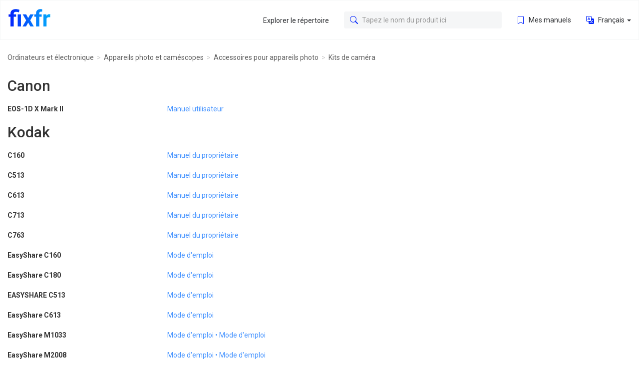

--- FILE ---
content_type: text/html;charset=UTF-8
request_url: https://fixfr.com/models/1466
body_size: 7514
content:

<!DOCTYPE html>























































	
	
		
	
	



























































	
	










<html lang="fr">
<head>
<meta charset="utf-8">
<meta http-equiv="x-dns-prefetch-control" content="on">



<meta name="viewport" content="width=device-width,initial-scale=1">
<meta http-equiv="x-ua-compatible" content="ie=edge">

<title>Kits de cam&amp;eacute;ra | fixfr.com</title>





<meta name="twitter:title" content="Kits de cam&amp;eacute;ra | fixfr.com">

<meta name="twitter:card" content="summary">
<meta name="twitter:image" content="/theme/manualzz/static/images/fixfr.svg">
<meta name="twitter:site" content="@fixfr.com">

<meta property="og:title" content="Kits de cam&amp;eacute;ra | fixfr.com"/>

<meta property="og:type" content="article"/>
<meta property="og:url" content="https://fixfr.com/models/1466">
<meta property="og:image" content="/theme/manualzz/static/images/fixfr.svg">
<meta property="og:site_name" content="fixfr.com">





<style>
	/* icons */

.bi
{
    vertical-align: text-top;
}

.manual .btn-default > .bi
{
    width: 15px;
    height: 15px;
    color: #aaa;
}
@media (min-width: 768px)
{
.manual .btn-default > .bi
{
    margin-right: 5px;
}}
.manual .btn-default:hover
{
    background: #00aafc;
}
.manual .btn-default:hover > .bi
{
    color: #007fbd;
}

/* assistant banners */

.assistant-banner1
{
    padding: 15px 17px 20px;
    border-radius: 10px 10px 0 0;
    background: #e5f2fb;
}
.assistant-banner1 h3
{
    margin-top: 0;
    margin-bottom: 10px;
    font-size: 21px;
}
.assistant-banner1 p
{
    font-weight: 400;
}
.assistant-banner1 form
{
    display: flex;
}
.assistant-banner1 input
{
    flex-grow: 1;
    margin-right: 10px;
    font-size: 16px;
}
.assistant-banner1 button
{
    background: #0421fc;
}

.assistant-banner2
{
    margin-bottom: 15px;
    padding: 5px 15px;
    border-radius: 10px;
    background: url(/theme/manualzz/static/images/bg_robot.png)
                left 90% bottom 0 no-repeat,
                linear-gradient(to right, #005fff, #0048e0 60%);
    background-size: 200px, auto;
}
.assistant-banner2 h3
{
    margin: 5px 0 2.5px;
    color: #fff !important;
    font-weight: 400;
}
.assistant-banner2 p
{
    margin-bottom: 15px;
    color: #fff;
    font-weight: 300;
}
.assistant-banner2 input
{
    display: inline-block;
    width: 60%;
    color: #051937;
    background: #e4f0ff;
    font-size: 16px;
}
.assistant-banner2 input::placeholder
{
    color: #051937;
}
.assistant-banner2 button
{
    position: relative;
    top: -2px;
    margin-left: 4px;
    padding: 8px 16px;
    border: 0;
    color: #fff;
    background: #0035aa;
}
.assistant-banner2 button:hover,
.assistant-banner2 button:focus
{
    outline: 0;
    background: #002371;
}

/* toolbar btn

.btn-toolbar
{
    color: #333;
    background: #eee;
    border: 0;
}
.btn-toolbar:focus,
.btn-toolbar.focus
{
    color: #333;
    background: #e6e6e6;
    outline: 0;
}
.btn-toolbar:hover
{
    color: #333;
    background-color: #e6e6e6;
    border-color: #adadad;
}
.btn-toolbar:active,
.btn-toolbar.active,
.open > .btn-toolbar
{
    color: #333;
    background-color: #e6e6e6;
    background-image: none;
    border-color: #adadad;
}
.btn-toolbar:active:hover,
.btn-toolbar.active:hover,
.open > .btn-toolbar:hover,
.btn-toolbar:active:focus,
.btn-toolbar.active:focus,
.open > .btn-toolbar:focus,
.btn-toolbar:active.focus,
.btn-toolbar.active.focus,
.open > .btn-default.focus
{
    color: #333;
    background-color: #d4d4d4;
    border-color: #8c8c8c;
}
.btn-default.disabled:hover,
.btn-default[disabled]:hover,
.btn-default.disabled:focus,
.btn-default[disabled]:focus,
.btn-default.disabled.focus,
.btn-default[disabled].focus
{
    background-color: #fff;
    border-color: #ccc;
}
.btn-default .badge
{
    color: #fff;
    background-color: #333;
} */

/* header */


</style>


<style>
.navbar2-brand img
{
	top: 4px !important;
	left: -35px !important;
	height: 24px !important;
}
@media screen and (min-width: 768px)
{
.navbar2-brand img
{
	top: -6px !important;
	left: -46px !important;
	height: 35px !important;
}}
</style>





	
		<link rel="stylesheet" href="/theme/common/static/bootstrap@3.4.1/dist/css/bootstrap.min.css">
	
		<link rel="stylesheet" href="/theme/common/static/bootstrap_extra/dist/css/bootstrap3-extra.css">
	
		<link rel="stylesheet" href="/theme/manualzz/static/common.css">
	


	
		<link rel="stylesheet" media="print" onload="this.media='(max-width: 767px)'" href="/theme/common/static/bootstrap@3.4.1/dist/css/bootstrap.min.css">
		<link rel="stylesheet" media="(min-width: 768px)" href="/theme/common/static/bootstrap@3.4.1/dist/css/bootstrap.min.css">
	
		<link rel="stylesheet" media="print" onload="this.media='(max-width: 767px)'" href="/theme/common/static/bootstrap_extra/dist/css/bootstrap3-extra.css">
		<link rel="stylesheet" media="(min-width: 768px)" href="/theme/common/static/bootstrap_extra/dist/css/bootstrap3-extra.css">
	
		<link rel="stylesheet" media="print" onload="this.media='(max-width: 767px)'" href="/theme/manualzz/static/common.css">
		<link rel="stylesheet" media="(min-width: 768px)" href="/theme/manualzz/static/common.css">
	


<link href="https://fonts.googleapis.com/css2?family=Roboto:ital,wght@0,100;0,300;0,400;0,500;0,700;0,900;1,100;1,300;1,400;1,500;1,700;1,900&display=swap" rel="stylesheet">





<link rel="apple-touch-icon" sizes="180x180" href="/theme/manualzz/static/favicons/apple-touch-icon.png">
<link rel="icon" type="image/png" sizes="32x32" href="/theme/manualzz/static/favicons/favicon-32x32.png">
<link rel="icon" type="image/png" sizes="16x16" href="/theme/manualzz/static/favicons/favicon-16x16.png">
<link rel="manifest" href="/theme/manualzz/static/site.webmanifest" crossorigin="use-credentials">
<link rel="mask-icon" href="/theme/manualzz/static/favicons/safari-pinned-tab.svg" color="#5bbad5">
<link rel="shortcut icon" href="/theme/manualzz/static/favicons/favicon.ico">

<meta name="msapplication-TileColor" content="#2b5797">
<meta name="msapplication-config" content="/theme/manualzz/static/browserconfig.xml">
<meta name="theme-color" content="#ffffff">

<script>
	var gaUserId = 2;
	var gaUserType = 'empty';
</script>

<script>
  (function(i,s,o,g,r,a,m){i['GoogleAnalyticsObject']=r;i[r]=i[r]||function(){
  (i[r].q=i[r].q||[]).push(arguments)},i[r].l=1*new Date();a=s.createElement(o),
  m=s.getElementsByTagName(o)[0];a.async=1;a.src=g;m.parentNode.insertBefore(a,m)
  })(window,document,'script','//www.google-analytics.com/analytics.js','ga');

  ga('create', 'UA-13285480-43', 'auto');
  ga('require', 'displayfeatures');

  if(typeof gaAuthorId!= "undefined") {
   ga('set', 'dimension1', gaAuthorId);
  }
  if(typeof gaUserId!= "undefined") {
    ga('set', 'dimension2', gaUserId);
    if(gaUserId>0) ga('set', '&uid', gaUserId); 
  }
  if(typeof gaUserType!= "undefined") {
    ga('set', 'dimension3', gaUserType);      
  }
  if(typeof gaCategoryId!= "undefined") {
    ga('set', 'dimension4', gaCategoryId);      
  }
   if(typeof gaFullConfidenceBunchIds!= "undefined") {
    ga('set', 'dimension5', gaFullConfidenceBunchIds);      
  }
  if(typeof gaTotalBunchIds!= "undefined") {
    ga('set', 'dimension6', gaTotalBunchIds);      
  }
  if(typeof gaViewMode!= "undefined") {
    ga('set', 'dimension7', gaViewMode);      
  }
  if(typeof gaMeta!= "undefined") {
    ga('set', 'dimension8', gaMeta);      
  }
  
  ga('send', 'pageview');
</script>


</head>

<body>
<nav class="navbar2">
	<div class="container">
		<a class="navbar2-brand" href="/">
			<img src="/theme/manualzz/static/images/fixfr.svg" width="130" height="35">
		</a>

		

		<label class="navbar2-toggler" for="navbar2-magnifier">
			<svg xmlns="http://www.w3.org/2000/svg" width="16" height="16" fill="currentColor" class="bi bi-search" viewBox="0 0 16 16">
  <path d="M11.742 10.344a6.5 6.5 0 1 0-1.397 1.398h-.001c.03.04.062.078.098.115l3.85 3.85a1 1 0 0 0 1.415-1.414l-3.85-3.85a1.007 1.007 0 0 0-.115-.1zM12 6.5a5.5 5.5 0 1 1-11 0 5.5 5.5 0 0 1 11 0"/>
</svg>
		</label>
		<input id="navbar2-magnifier" type="checkbox">

		<label class="navbar2-toggler" for="navbar2-toggler">
			<svg xmlns="http://www.w3.org/2000/svg" width="16" height="16" fill="currentColor" class="bi bi-list" viewBox="0 0 16 16">
  <path fill-rule="evenodd" d="M2.5 12a.5.5 0 0 1 .5-.5h10a.5.5 0 0 1 0 1H3a.5.5 0 0 1-.5-.5m0-4a.5.5 0 0 1 .5-.5h10a.5.5 0 0 1 0 1H3a.5.5 0 0 1-.5-.5m0-4a.5.5 0 0 1 .5-.5h10a.5.5 0 0 1 0 1H3a.5.5 0 0 1-.5-.5"/>
</svg>
		</label>
		<input id="navbar2-toggler" type="checkbox">

		<ul class="navbar2-nav">
			<li class="nav-item hidden-sm">
				<a class="nav-link" href="/explore/">
					<i style="margin-left:21px"></i>
					Explorer le répertoire
				</a>
			</li>

			<li class="nav-item hidden-xs">
				<form class="nav-form" method="get" action="/search/" autocomplete="off">
					<a class="input-group" id="nav_output" tabindex="0"
							data-toggle="popover" data-trigger="manual"
							data-placement="bottom" data-content="&nbsp;">
						<label class="input-group-addon" for="nav_search">
							<svg xmlns="http://www.w3.org/2000/svg" width="16" height="16" fill="currentColor" class="bi bi-search" viewBox="0 0 16 16">
  <path d="M11.742 10.344a6.5 6.5 0 1 0-1.397 1.398h-.001c.03.04.062.078.098.115l3.85 3.85a1 1 0 0 0 1.415-1.414l-3.85-3.85a1.007 1.007 0 0 0-.115-.1zM12 6.5a5.5 5.5 0 1 1-11 0 5.5 5.5 0 0 1 11 0"/>
</svg>
						</label>
						<input class="form-control" id="nav_search"
							   type="text" name="q" autocomplete="off" placeholder="Tapez le nom du produit ici">
					</a>
				</form>
			</li>

			

			<li class="nav-item">
				<a class="nav-link" 
					   
					   href="javascript:;" onclick="$('#auth').modal('show');return false">
					<svg xmlns="http://www.w3.org/2000/svg" width="16" height="16" fill="currentColor" class="bi bi-bookmark" viewBox="0 0 16 16">
  <path d="M2 2a2 2 0 0 1 2-2h8a2 2 0 0 1 2 2v13.5a.5.5 0 0 1-.777.416L8 13.101l-5.223 2.815A.5.5 0 0 1 2 15.5zm2-1a1 1 0 0 0-1 1v12.566l4.723-2.482a.5.5 0 0 1 .554 0L13 14.566V2a1 1 0 0 0-1-1z"/>
</svg>
					Mes manuels
				</a>
			</li>

			<li class="nav-item dropdown">
				<a class="nav-link dropdown-toggle" href="javascript:" role="button"
						data-toggle="dropdown" aria-haspopup="true" aria-expanded="false">
					<svg xmlns="http://www.w3.org/2000/svg" width="16" height="16" fill="currentColor" class="bi bi-translate" viewBox="0 0 16 16">
  <path d="M4.545 6.714 4.11 8H3l1.862-5h1.284L8 8H6.833l-.435-1.286zm1.634-.736L5.5 3.956h-.049l-.679 2.022z"/>
  <path d="M0 2a2 2 0 0 1 2-2h7a2 2 0 0 1 2 2v3h3a2 2 0 0 1 2 2v7a2 2 0 0 1-2 2H7a2 2 0 0 1-2-2v-3H2a2 2 0 0 1-2-2zm2-1a1 1 0 0 0-1 1v7a1 1 0 0 0 1 1h7a1 1 0 0 0 1-1V2a1 1 0 0 0-1-1zm7.138 9.995q.289.451.63.846c-.748.575-1.673 1.001-2.768 1.292.178.217.451.635.555.867 1.125-.359 2.08-.844 2.886-1.494.777.665 1.739 1.165 2.93 1.472.133-.254.414-.673.629-.89-1.125-.253-2.057-.694-2.82-1.284.681-.747 1.222-1.651 1.621-2.757H14V8h-3v1.047h.765c-.318.844-.74 1.546-1.272 2.13a6 6 0 0 1-.415-.492 2 2 0 0 1-.94.31"/>
</svg>
					Français
					<span class="caret"></span>
				</a>
				<ul class="nav-dropdown dropdown-menu">
					
						
							<li>
								<a href="/models/1466?lang=en">
									English
								</a>
							</li>
						
					
						
							<li>
								<a href="/models/1466?lang=de">
									Deutsch
								</a>
							</li>
						
					
						
							<li>
								<a href="/models/1466?lang=es">
									Español
								</a>
							</li>
						
					
						
					
						
							<li>
								<a href="/models/1466?lang=it">
									Italiano
								</a>
							</li>
						
					
						
							<li>
								<a href="/models/1466?lang=pt">
									Português
								</a>
							</li>
						
					
						
							<li>
								<a href="/models/1466?lang=ru">
									Русский
								</a>
							</li>
						
					
						
							<li>
								<a href="/models/1466?lang=ja">
									日本語
								</a>
							</li>
						
					
				</ul>
			</li>
		</ul>

		<search class="navbar2-search">
			<form class="nav-form" method="get" action="/search/" autocomplete="off">
				<div class="input-group">
					<div class="input-group-addon navbar2-back">
						<label for="navbar2-magnifier">
							<svg xmlns="http://www.w3.org/2000/svg" width="16" height="16" fill="currentColor" class="bi bi-chevron-left" viewBox="0 0 16 16">
  <path fill-rule="evenodd" d="M11.354 1.646a.5.5 0 0 1 0 .708L5.707 8l5.647 5.646a.5.5 0 0 1-.708.708l-6-6a.5.5 0 0 1 0-.708l6-6a.5.5 0 0 1 .708 0z"/>
</svg>
						</label>
					</div>
					<input class="form-control" name="q"
						   type="search" autocomplete="off" placeholder="Tapez le nom du produit ici">
					<div class="input-group-addon">
						<button class="btn btn-link" id="navbar2-search" type="submit">
							<svg xmlns="http://www.w3.org/2000/svg" width="16" height="16" fill="currentColor" class="bi bi-search" viewBox="0 0 16 16">
  <path d="M11.742 10.344a6.5 6.5 0 1 0-1.397 1.398h-.001c.03.04.062.078.098.115l3.85 3.85a1 1 0 0 0 1.415-1.414l-3.85-3.85a1.007 1.007 0 0 0-.115-.1zM12 6.5a5.5 5.5 0 1 1-11 0 5.5 5.5 0 0 1 11 0"/>
</svg>
						</button>
					</div>
					<output class="form-results"></output>
				</div>
				<div class="form-group">
					<svg class="loading-dots" width="32" height="16"
						 role="status" xmlns="http://www.w3.org/2000/svg">
						<circle cx="4" cy="8" r="4"></circle>
						<circle cx="16" cy="8" r="4"></circle>
						<circle cx="28" cy="8" r="4"></circle>
					</svg>
					Loading results
				</div>
			</form>
		</search>
	</div>
</nav>

<main id="wrapper">
	
	
<div class="container model-catalog">
	

	<ol class="breadcrumb">
		

		
			
				<li>
					<a href="/catalog/ordinateurs+et+%C3%A9lectronique">Ordinateurs et &eacute;lectronique</a>
				</li>
			
				<li>
					<a href="/catalog/ordinateurs+et+%C3%A9lectronique/appareils+photo+et+cam%C3%A9scopes">Appareils photo et cam&eacute;scopes</a>
				</li>
			
				<li>
					<a href="/catalog/ordinateurs+et+%C3%A9lectronique/appareils+photo+et+cam%C3%A9scopes/accessoires+pour+appareils+photo">Accessoires pour appareils photo</a>
				</li>
			
				<li>
					<a href="/catalog/ordinateurs+et+%C3%A9lectronique/appareils+photo+et+cam%C3%A9scopes/accessoires+pour+appareils+photo/kits+de+cam%C3%A9ra">Kits de cam&eacute;ra</a>
				</li>
			
		
	</ol>

	<div class="row">
		

		<div class="col-xs-12">
			
				
					
					
						<h1>Canon</h1>
					
				

				
					<dl class="dl-horizontal">
						<dt title="EOS-1D X Mark II">
							EOS-1D X Mark II
						</dt>
						<dd>
							
								<a class="model-document" href="/doc/595529/canon-eos-1d-x-mark-ii-manuel-utilisateur">
									Manuel utilisateur
								</a>
								
							
						</dd>
					</dl>
				

				
			
				
					
					
						<h1>Kodak</h1>
					
				

				
					<dl class="dl-horizontal">
						<dt title="C160">
							C160
						</dt>
						<dd>
							
								<a class="model-document" href="/doc/638242/kodak-c160-manuel-utilisateur">
									Manuel du propri&eacute;taire
								</a>
								
							
						</dd>
					</dl>
				
					<dl class="dl-horizontal">
						<dt title="C513">
							C513
						</dt>
						<dd>
							
								<a class="model-document" href="/doc/672443/kodak-c513-manuel-utilisateur">
									Manuel du propri&eacute;taire
								</a>
								
							
						</dd>
					</dl>
				
					<dl class="dl-horizontal">
						<dt title="C613">
							C613
						</dt>
						<dd>
							
								<a class="model-document" href="/doc/686443/kodak-c613-manuel-utilisateur">
									Manuel du propri&eacute;taire
								</a>
								
							
						</dd>
					</dl>
				
					<dl class="dl-horizontal">
						<dt title="C713">
							C713
						</dt>
						<dd>
							
								<a class="model-document" href="/doc/658658/kodak-c713-manuel-utilisateur">
									Manuel du propri&eacute;taire
								</a>
								
							
						</dd>
					</dl>
				
					<dl class="dl-horizontal">
						<dt title="C763">
							C763
						</dt>
						<dd>
							
								<a class="model-document" href="/doc/639348/kodak-c763-manuel-utilisateur">
									Manuel du propri&eacute;taire
								</a>
								
							
						</dd>
					</dl>
				
					<dl class="dl-horizontal">
						<dt title="EasyShare C160">
							EasyShare C160
						</dt>
						<dd>
							
								<a class="model-document" href="/doc/654890/kodak-easyshare-c180-mode-d-emploi">
									Mode d'emploi
								</a>
								
							
						</dd>
					</dl>
				
					<dl class="dl-horizontal">
						<dt title="EasyShare C180">
							EasyShare C180
						</dt>
						<dd>
							
								<a class="model-document" href="/doc/654890/kodak-easyshare-c180-mode-d-emploi">
									Mode d'emploi
								</a>
								
							
						</dd>
					</dl>
				
					<dl class="dl-horizontal">
						<dt title="EASYSHARE C513">
							EASYSHARE C513
						</dt>
						<dd>
							
								<a class="model-document" href="/doc/647048/kodak-easyshare-c513-mode-d-emploi">
									Mode d'emploi
								</a>
								
							
						</dd>
					</dl>
				
					<dl class="dl-horizontal">
						<dt title="EasyShare C613">
							EasyShare C613
						</dt>
						<dd>
							
								<a class="model-document" href="/doc/664316/kodak-easyshare-c613-mode-d-emploi">
									Mode d'emploi
								</a>
								
							
						</dd>
					</dl>
				
					<dl class="dl-horizontal">
						<dt title="EasyShare M1033">
							EasyShare M1033
						</dt>
						<dd>
							
								<a class="model-document" href="/doc/682338/kodak-easyshare-m1033-mode-d-emploi">
									Mode d'emploi
								</a>
								&bull;
							
								<a class="model-document" href="/doc/682338/kodak-easyshare-m1033-mode-d-emploi">
									Mode d'emploi
								</a>
								
							
						</dd>
					</dl>
				
					<dl class="dl-horizontal">
						<dt title="EasyShare M2008">
							EasyShare M2008
						</dt>
						<dd>
							
								<a class="model-document" href="/doc/682338/kodak-easyshare-m1033-mode-d-emploi">
									Mode d'emploi
								</a>
								&bull;
							
								<a class="model-document" href="/doc/682338/kodak-easyshare-m1033-mode-d-emploi">
									Mode d'emploi
								</a>
								
							
						</dd>
					</dl>
				
					<dl class="dl-horizontal">
						<dt title="EASYSHARE M320">
							EASYSHARE M320
						</dt>
						<dd>
							
								<a class="model-document" href="/doc/685849/kodak-easyshare-m320-mode-d-emploi">
									Mode d'emploi
								</a>
								
							
						</dd>
					</dl>
				
					<dl class="dl-horizontal">
						<dt title="EASYSHARE M420">
							EASYSHARE M420
						</dt>
						<dd>
							
								<a class="model-document" href="/doc/656597/kodak-easyshare-m420-mode-d-emploi">
									Mode d'emploi
								</a>
								
							
						</dd>
					</dl>
				
					<dl class="dl-horizontal">
						<dt title="EASYSHARE Z915">
							EASYSHARE Z915
						</dt>
						<dd>
							
								<a class="model-document" href="/doc/671575/kodak-easyshare-z915-mode-d-emploi">
									Mode d'emploi
								</a>
								
							
						</dd>
					</dl>
				
					<dl class="dl-horizontal">
						<dt title="EASYSHARE Z950">
							EASYSHARE Z950
						</dt>
						<dd>
							
								<a class="model-document" href="/doc/624436/kodak-easyshare-z950-manuel-utilisateur">
									Mode d'emploi
								</a>
								
							
						</dd>
					</dl>
				
					<dl class="dl-horizontal">
						<dt title="EasyShare ZD15">
							EasyShare ZD15
						</dt>
						<dd>
							
								<a class="model-document" href="/doc/622228/kodak-easyshare-zd15-manuel-utilisateur">
									Mode d'emploi
								</a>
								
							
						</dd>
					</dl>
				
					<dl class="dl-horizontal">
						<dt title="M1093 IS">
							M1093 IS
						</dt>
						<dd>
							
								<a class="model-document" href="/doc/618763/kodak-m1093-is-manuel-utilisateur">
									Manuel du propri&eacute;taire
								</a>
								
							
						</dd>
					</dl>
				
					<dl class="dl-horizontal">
						<dt title="M320">
							M320
						</dt>
						<dd>
							
								<a class="model-document" href="/doc/617423/kodak-m320-manuel-utilisateur">
									Manuel du propri&eacute;taire
								</a>
								
							
						</dd>
					</dl>
				

				
			
				
					
					
						<h1>Leica</h1>
					
				

				
					<dl class="dl-horizontal">
						<dt title="DISTO D3A">
							DISTO D3A
						</dt>
						<dd>
							
								<a class="model-document" href="/doc/671739/leica-disto-d3a-manuel-utilisateur">
									Manuel du propri&eacute;taire
								</a>
								
							
						</dd>
					</dl>
				
					<dl class="dl-horizontal">
						<dt title="RACER 100">
							RACER 100
						</dt>
						<dd>
							
								<a class="model-document" href="/doc/690533/leica-racer-100-manuel-utilisateur">
									Manuel du propri&eacute;taire
								</a>
								
							
						</dd>
					</dl>
				
					<dl class="dl-horizontal">
						<dt title="SL2">
							SL2
						</dt>
						<dd>
							
								<a class="model-document" href="/doc/654642/leica-sl2-manuel-utilisateur">
									Guide de d&eacute;marrage rapide
								</a>
								
							
						</dd>
					</dl>
				

				
			
				
					
					
						<h1>Medion</h1>
					
				

				
					<dl class="dl-horizontal">
						<dt title="X47015 MD86461">
							X47015 MD86461
						</dt>
						<dd>
							
								<a class="model-document" href="/doc/640366/medion-x47015-md86461-mode-d-emploi">
									Mode d'emploi
								</a>
								
							
						</dd>
					</dl>
				

				
			
				
					
					
						<h1>NEC</h1>
					
				

				
					<dl class="dl-horizontal">
						<dt title="L51W LED">
							L51W LED
						</dt>
						<dd>
							
								<a class="model-document" href="/doc/488744/nec-l51w-led-manuel-utilisateur">
									Manuel du propri&eacute;taire
								</a>
								
							
						</dd>
					</dl>
				

				
			
				
					
					
						<h1>Stabila</h1>
					
				

				
					<dl class="dl-horizontal">
						<dt title="LD 420">
							LD 420
						</dt>
						<dd>
							
								<a class="model-document" href="/doc/664857/stabila-ld-420-t%C3%A9l%C3%A9m%C3%A8tre-manuel-utilisateur">
									Manuel utilisateur
								</a>
								
							
						</dd>
					</dl>
				

				
			
				
					
					
						<h1>Sylvania</h1>
					
				

				
					<dl class="dl-horizontal">
						<dt title="SKCR2810BT">
							SKCR2810BT
						</dt>
						<dd>
							
								<a class="model-document" href="/doc/659792/sylvania-skcr2810bt-bluetooth-kitchen-undercounter-radio-...">
									Manuel du propri&eacute;taire
								</a>
								
							
						</dd>
					</dl>
				

				
			
				
					
					
						<h1>ViewSonic</h1>
					
				

				
					<dl class="dl-horizontal">
						<dt title="3D-V5">
							3D-V5
						</dt>
						<dd>
							
								<a class="model-document" href="/doc/673062/viewsonic-3d-v5-manuel-utilisateur">
									Mode d'emploi
								</a>
								
							
						</dd>
					</dl>
				
					<dl class="dl-horizontal">
						<dt title="M1">
							M1
						</dt>
						<dd>
							
								<a class="model-document" href="/doc/544583/viewsonic-m1-s-projector-mode-d-emploi">
									Mode d'emploi
								</a>
								&bull;
							
								<a class="model-document" href="/doc/544613/viewsonic-m1--s-projector-mode-d-emploi">
									Mode d'emploi
								</a>
								&bull;
							
								<a class="model-document" href="/doc/657997/viewsonic-m1-s-projector-mode-d-emploi">
									Mode d'emploi
								</a>
								
							
						</dd>
					</dl>
				
					<dl class="dl-horizontal">
						<dt title="M1 -S">
							M1 -S
						</dt>
						<dd>
							
								<a class="model-document" href="/doc/544613/viewsonic-m1--s-projector-mode-d-emploi">
									Mode d'emploi
								</a>
								
							
						</dd>
					</dl>
				
					<dl class="dl-horizontal">
						<dt title="M1+">
							M1+
						</dt>
						<dd>
							
								<a class="model-document" href="/doc/638537/viewsonic-m1--projector-mode-d-emploi">
									Mode d'emploi
								</a>
								
							
						</dd>
					</dl>
				
					<dl class="dl-horizontal">
						<dt title="M1+-S">
							M1+-S
						</dt>
						<dd>
							
								<a class="model-document" href="/doc/638537/viewsonic-m1--projector-mode-d-emploi">
									Mode d'emploi
								</a>
								
							
						</dd>
					</dl>
				
					<dl class="dl-horizontal">
						<dt title="M1-S">
							M1-S
						</dt>
						<dd>
							
								<a class="model-document" href="/doc/544583/viewsonic-m1-s-projector-mode-d-emploi">
									Mode d'emploi
								</a>
								&bull;
							
								<a class="model-document" href="/doc/657997/viewsonic-m1-s-projector-mode-d-emploi">
									Mode d'emploi
								</a>
								
							
						</dd>
					</dl>
				

				
			
		</div>
	</div>
</div>

</main>

<footer class="footer2">
	<div class="container">
		<div class="row">
			<div class="col-xs-5 col-md-4">
				<div class="h5">
					fixfr
				</div>
				<span>
					Conçu et créé avec tout l'amour par l'équipe Fixfr pour aider les propriétaires d'appareils du monde entier.
				</span>
				<a class="btn btn-primary btn-sm" href="/privacy"
						onclick="return window.__tcfapi && !!window.__tcfapi('displayConsentUi',2,(()=>{}))">
					Confidentialité
				</a>
			</div>
			<div class="col-xs-3 col-md-2">
				<div class="h6">
					Liens
				</div>
				<a href="/">
					Accueil
				</a>
				<a href="/catalog">
					Explorer
				</a>
				<a
                   
                       
                       href="javascript:;" onclick="$('#auth').modal('show');return false"
                   >
					Mes manuels
				</a>
			</div>
			<div class="col-xs-3 col-md-2">
				<div class="h6">
					À propos
				</div>
				<a href="/info">
					Informations sur le projet
				</a>
				<a href="https://blog.fixfr.com/">
					Blog
				</a>
				<a href="/mission">
					Misson
				</a>
				<a href="/team">
					Notre équipe
				</a>
			</div>
			<div class="col-xs-3 col-xs-offset-5 col-md-2 col-md-offset-0">
				<div class="h6">
					Légal
				</div>
				<a href="/dmca">
					DMCA
					/
					GDPR
				</a>
				<a href="/abuse">
					Plainte
				</a>
			</div>
			<div class="col-xs-3 col-md-2">
				<div class="h6">
					Nos amis
				</div>
				<a href="http://projectzz.com">ProjectZZ</a>
			</div>
		</div>
	</div>
</footer>

<div class="modal fade" id="auth" tabindex="-1" role="dialog">
	<div class="modal-dialog" role="document">
		<div class="modal-content">
			<div class="modal-body">
				<button class="close" type="button"
						data-dismiss="modal" aria-label="Close">
					<svg xmlns="http://www.w3.org/2000/svg" width="16" height="16" fill="currentColor" class="bi bi-x-lg" viewBox="0 0 16 16">
  <path d="M2.146 2.854a.5.5 0 1 1 .708-.708L8 7.293l5.146-5.147a.5.5 0 0 1 .708.708L8.707 8l5.147 5.146a.5.5 0 0 1-.708.708L8 8.707l-5.146 5.147a.5.5 0 0 1-.708-.708L7.293 8z"/>
</svg>
				</button>
				<h4 class="h1">
					Bienvenue
				</h4>
				<p>
					Connectez-vous pour continuer
				</p>
				<button class="btn btn-block btn-default" type="button"
						onclick="window.open('/oauth2/redirect/google','_blank','width=1000,height=600');return false">
					<span id="auth_google">
						<svg viewBox="0 0 24 24" width="28" height="28"><g transform="matrix(1, 0, 0, 1, 27.009001, -39.238998)"><path fill="#4285F4" d="M -3.264 51.509 C -3.264 50.719 -3.334 49.969 -3.454 49.239 L -14.754 49.239 L -14.754 53.749 L -8.284 53.749 C -8.574 55.229 -9.424 56.479 -10.684 57.329 L -10.684 60.329 L -6.824 60.329 C -4.564 58.239 -3.264 55.159 -3.264 51.509 Z"></path><path fill="#34A853" d="M -14.754 63.239 C -11.514 63.239 -8.804 62.159 -6.824 60.329 L -10.684 57.329 C -11.764 58.049 -13.134 58.489 -14.754 58.489 C -17.884 58.489 -20.534 56.379 -21.484 53.529 L -25.464 53.529 L -25.464 56.619 C -23.494 60.539 -19.444 63.239 -14.754 63.239 Z"></path><path fill="#FBBC05" d="M -21.484 53.529 C -21.734 52.809 -21.864 52.039 -21.864 51.239 C -21.864 50.439 -21.724 49.669 -21.484 48.949 L -21.484 45.859 L -25.464 45.859 C -26.284 47.479 -26.754 49.299 -26.754 51.239 C -26.754 53.179 -26.284 54.999 -25.464 56.619 L -21.484 53.529 Z"></path><path fill="#EA4335" d="M -14.754 43.989 C -12.984 43.989 -11.404 44.599 -10.154 45.789 L -6.734 42.369 C -8.804 40.429 -11.514 39.239 -14.754 39.239 C -19.444 39.239 -23.494 41.939 -25.464 45.859 L -21.484 48.949 C -20.534 46.099 -17.884 43.989 -14.754 43.989 Z"></path></g></svg>
					</span>
					Continuez avec Google
				</button>
				
			</div>
		</div>
	</div>
</div>


	<script src="/theme/common/static/jquery@3.6.0/dist/jquery.min.js"></script>

	<script src="/theme/common/static/jquery_extra/dist/jquery-extra.js"></script>

	<script src="/theme/common/static/bootstrap@3.4.1/dist/js/bootstrap.min.js"></script>

	<script src="/theme/manualzz/static/common.js"></script>


<script>
window.MessageSource =
{
	"brands":"Marques",
	"close":"Fermer",
	"models":"Models",
	"no_results":"No results",
	"search_on":"Search on fixfr",
}
</script>

<script>
	$('#assistant-banner form').on('submit', function(event)
{
    event.preventDefault()

    $('#assistant').modal('show')
    $('#assistant :text').val(
        $('#assistant-banner input').val())
    $('#assistant form').trigger('submit', [ 'above' ])
    $('#assistant-banner form').trigger('reset');

    return false
})

</script>





<style>.grecaptcha-badge { display: none; }</style>
<script>function grecaptcha_load(){grecaptcha.ready(function() {grecaptcha.execute('6LdeNqMUAAAAAPPoEZ_fXl-uD08GUuxZbNIIhJlc', { action: 'catalog_models' });});}</script>
<script src="https://www.google.com/recaptcha/api.js?render=6LdeNqMUAAAAAPPoEZ_fXl-uD08GUuxZbNIIhJlc&onload=grecaptcha_load" async defer></script>



<script type="text/javascript">
    (function (d, w, c) {
        (w[c] = w[c] || []).push(function() {
            try {
                w.yaCounter62337262 = new Ya.Metrika({
                    id:62337262,
                    clickmap:true,
                    trackLinks:true,
                    accurateTrackBounce:true,
                    webvisor:false
                });
            } catch(e) { }
        });

        var n = d.getElementsByTagName("script")[0],
            s = d.createElement("script"),
            f = function () { n.parentNode.insertBefore(s, n); };
        s.type = "text/javascript";
        s.async = true;
        s.src = "https://mc.yandex.ru/metrika/watch.js";

        if (w.opera == "[object Opera]") {
            d.addEventListener("DOMContentLoaded", f, false);
        } else { f(); }
    })(document, window, "yandex_metrika_callbacks");
</script>
<noscript><div><img src="https://mc.yandex.ru/watch/62337262" style="position:absolute; left:-9999px;" alt="" /></div></noscript>


<link rel="stylesheet" type="text/css" href="//cdnjs.cloudflare.com/ajax/libs/cookieconsent2/3.1.0/cookieconsent.min.css" />
<style>
@media screen and (max-width: 768px)
{
.cc-revoke
{
    display: none;
}}
</style>
<script src="//cdnjs.cloudflare.com/ajax/libs/cookieconsent2/3.1.0/cookieconsent.min.js"></script>
<script>
window.addEventListener("load", function() {
window.cookieconsent.initialise(
{
    content:
    {
        href: "https://fixfr.com/dmca"
    },
	location: true,
	palette:
    {
		button:
        {
            background: "#fff",
            text: "#237afc"
        },
        popup:
        {
            background: "#007bff"
        },
    },
	position: "bottom-right",
	revokable: true,
	theme: "classic",
	type: "opt-in"
})});
</script>
















<script defer src="https://static.cloudflareinsights.com/beacon.min.js/vcd15cbe7772f49c399c6a5babf22c1241717689176015" integrity="sha512-ZpsOmlRQV6y907TI0dKBHq9Md29nnaEIPlkf84rnaERnq6zvWvPUqr2ft8M1aS28oN72PdrCzSjY4U6VaAw1EQ==" data-cf-beacon='{"version":"2024.11.0","token":"7753a2cf7981448d8e5f47bb76a394e8","r":1,"server_timing":{"name":{"cfCacheStatus":true,"cfEdge":true,"cfExtPri":true,"cfL4":true,"cfOrigin":true,"cfSpeedBrain":true},"location_startswith":null}}' crossorigin="anonymous"></script>
</body>
</html>




--- FILE ---
content_type: image/svg+xml
request_url: https://fixfr.com/theme/manualzz/static/images/fixfr.svg
body_size: 856
content:
<svg width="304" height="127" viewBox="0 0 304 127" fill="none" xmlns="http://www.w3.org/2000/svg">
<path d="M37.2578 127H13.833V35.3271C13.833 27.8701 15.346 21.5749 18.3721 16.4414C21.4521 11.3079 25.8291 7.41732 31.5029 4.76953C37.2308 2.12174 44.1475 0.797852 52.2529 0.797852C56.846 0.797852 61.304 1.25716 65.627 2.17578C69.9499 3.04036 74.4079 4.17513 79.001 5.58008L75.5967 24.3037C72.6247 23.3851 69.4365 22.5205 66.0322 21.71C62.6279 20.8994 58.5212 20.4941 53.7119 20.4941C48.3083 20.4941 44.2015 21.764 41.3916 24.3037C38.6357 26.7894 37.2578 30.4639 37.2578 35.3271V127ZM54.6846 39.2988V55.834H0.783203V39.2988H54.6846ZM89.8623 39.2988V127H66.4375V39.2988H89.8623Z" fill="url(#paint0_linear_4_5)"/>
<path d="M128.201 39.2988L142.71 65.9658L157.624 39.2988H182.508L157.705 82.1768L183.643 127H158.678L142.872 98.793L127.066 127H102.102L128.039 82.1768L103.236 39.2988H128.201Z" fill="url(#paint1_linear_4_5)"/>
<path d="M223.603 127H200.097V31.5176C200.097 24.8711 201.394 19.2783 203.987 14.7393C206.635 10.1462 210.337 6.68783 215.092 4.36426C219.901 1.98665 225.602 0.797852 232.194 0.797852C234.356 0.797852 236.436 0.959961 238.436 1.28418C240.435 1.55436 242.38 1.9056 244.271 2.33789L244.028 19.9268C243.002 19.6566 241.921 19.4674 240.786 19.3594C239.651 19.2513 238.327 19.1973 236.814 19.1973C234.005 19.1973 231.6 19.6836 229.601 20.6562C227.655 21.5749 226.169 22.9528 225.143 24.79C224.116 26.6273 223.603 28.8698 223.603 31.5176V127ZM241.11 39.2988V55.834H187.047V39.2988H241.11Z" fill="url(#paint2_linear_4_5)"/>
<path d="M276.693 58.4277V127H253.35V39.2988H275.315L276.693 58.4277ZM303.117 38.7314L302.712 60.373C301.577 60.2109 300.199 60.0758 298.578 59.9678C297.011 59.8057 295.579 59.7246 294.282 59.7246C290.986 59.7246 288.122 60.1569 285.69 61.0215C283.313 61.832 281.313 63.0479 279.692 64.6689C278.125 66.29 276.937 68.2624 276.126 70.5859C275.369 72.9095 274.937 75.5573 274.829 78.5293L270.128 77.0703C270.128 71.3965 270.695 66.182 271.83 61.4268C272.965 56.6175 274.613 52.4297 276.774 48.8633C278.99 45.2969 281.692 42.541 284.88 40.5957C288.068 38.6504 291.715 37.6777 295.822 37.6777C297.119 37.6777 298.443 37.7858 299.794 38.002C301.145 38.1641 302.253 38.4072 303.117 38.7314Z" fill="url(#paint3_linear_4_5)"/>
<defs>
<linearGradient id="paint0_linear_4_5" x1="1.55478" y1="97" x2="303.902" y2="95.5494" gradientUnits="userSpaceOnUse">
<stop stop-color="#0420FC"/>
<stop offset="1" stop-color="#03ACFC"/>
</linearGradient>
<linearGradient id="paint1_linear_4_5" x1="1.55478" y1="97" x2="303.902" y2="95.5494" gradientUnits="userSpaceOnUse">
<stop stop-color="#0420FC"/>
<stop offset="1" stop-color="#03ACFC"/>
</linearGradient>
<linearGradient id="paint2_linear_4_5" x1="1.55478" y1="97" x2="303.902" y2="95.5494" gradientUnits="userSpaceOnUse">
<stop stop-color="#0420FC"/>
<stop offset="1" stop-color="#03ACFC"/>
</linearGradient>
<linearGradient id="paint3_linear_4_5" x1="1.55478" y1="97" x2="303.902" y2="95.5494" gradientUnits="userSpaceOnUse">
<stop stop-color="#0420FC"/>
<stop offset="1" stop-color="#03ACFC"/>
</linearGradient>
</defs>
</svg>


--- FILE ---
content_type: application/javascript
request_url: https://fixfr.com/theme/manualzz/static/common.js
body_size: 1397
content:
function debounce(fn, delay)
{
	let id = null;
	return (...args) =>
	{
		clearTimeout(id);
		id = setTimeout(() => fn(...args), delay);
	};
}

function throttle(fn, delay)
{
	let wait = false;
	return (...args) =>
	{
		if (wait)
		{
			return;
		}

		fn(...args);

		wait = true;
		setTimeout(() => (wait = false), delay);
	};
}

$.fn.toArray = function(type)
{
	let array = [].slice.call(this);
	if (type instanceof Function)
	{
		return array.map(function(value)
		{
			return type(value);
		})
	}
	return array;
}

$('.brand-list input').on('input keyup', debounce((
{
	currentTarget: target,
	currentTarget: { value }}) =>
{
	const [ primary, secondary ] = $('.primary, .secondary',
		$(target).closest('.brand-list'));

	if (value === '')
	{
		$(primary).show();
		$(secondary).empty();
		return;
	}

	$.get('/ajax/search_brands', { q: value }).done(data =>
	{
		const list = $(secondary).empty().show();
		for (let brand of data.brands || [])
		{
			list.append(`
				<div class="col-xs-6 col-sm-4 col-md-3 col-lg-2">
					<a class="brand-thumbnail stretched-link" href="/brand/${brand.id}" title="${brand.l}">
						<div class="img-thumbnail">
							<img src="${brand.t ? brand.t + '-150x150' : ''}" alt="${brand.l}"    
								onerror="this.onerror=this.src=''" width="100" height="100">
							<div class="brand-letter bg-color${brand.id % 11 + 1}">
								${brand.l.substring(0, 1).toUpperCase()}
							</div>
						</div>
						<span class="brand-name">${brand.l}</span>
					</a>
				</div>`);
		}

		$(primary).hide();
	})
	.fail(error => $(secondary).empty().show()
		.html('<h2 style="margin-top:30px;text-align:center">Error</h2>'));
},
300));

const searchList = (data, list) =>
{
	const
	{
		brands = [],
		models = []
	} = data;

	let total = 10;

	if (brands.length === 0 && models.length === 0)
	{
		list.append(`
            <div class="no-results">
                No results
            </div>`);
		return;
	}

	if (brands.length > 0)
	{
		list.append(`<p>Brands (${brands.length})</p>`);
	}
	for (let brand of brands) {
		list.append(`
            <a class="text-truncate" href="/brand/${brand.id}">
                <img src="${brand.t ? brand.t + '-32x32' : ''}"
                    width="32" height="32" alt="" title="${brand.l}">
                <span class="color${brand.id % 5 + 1}">${brand.l}</span>
            </a>`);

		if (--total < 1)
		{
			return;
		}
	}

	if (models.length > 0)
	{
		list.append(`<p>Models (${models.length})</p>`);
	}
	for (let model of models)
	{
		list.append(`
            <a class="text-truncate" href="/manual/${
					encodeURIComponent(encodeURIComponent(model.b))}/${
					encodeURIComponent(encodeURIComponent(model.m))}">
                <img src="${model.t ? model.t + '-32x32' : ''}"
                    width="32" height="32" alt="" title="${model.b} ${model.m}">
                <span class="color${model.mi % 5 + 1}">${model.m}</span>
            </a>`);

		if (--total < 1)
		{
			return;
		}
	}
};

$('#nav_output input, #main_output input')
	.on('focus', event =>
{
	let target = $(event.currentTarget),
		output = target.data('output');

	if (target.val() === '')
	{
		return;
	}

	target = target.offsetParent().popover('show');

	if (output)
	{
		target.find('~ .popover .popover-content').html(output);
	}
})
	.on('input keyup', debounce((
{
	currentTarget: target,
	currentTarget: { value }}) =>
{
	target = $(target).removeData('output');

	if (value === '')
	{
		target.blur();
		return;
	}

	$.get('/ajax/search_suggest', { q: value }).done(data =>
	{
		const output = $('<div>');

		searchList(data, output);
		output.append(`
			<button class="btn btn-search" for="nav_output">
				Search on Manulazz
			</button>
			<button class="btn btn-search" disabled>
				I'm feeling lucky
			</button>`);

		target.data('output', output.html()).focus();
	})
		.fail(error => console.log(error));
},
300));

$('.navbar2-search input')
	.on('input keyup', debounce(event =>
{
	const { currentTarget: target, currentTarget: { value }} = event
		, [ results, preload ] = $('.form-group, .form-results',
								 $(target).closest('form')).toArray($);
	if (value === '')
	{
		results.hide();
		return;
	}

	preload.show();
	results.empty();

	$.get('/ajax/search_suggest', { q: value }).done(data =>
	{
		const output = results.show();
		searchList(data, output);
		output.append(`
			<button class="btn btn-search" for="navbar2-search">
				Search "${value}" on Manulazz &rarr;
			</button>`);
	})
	.fail(error => console.log(error))
	.always(() => preload.hide());
},
100));

$('body').on('mousedown', function(event)
{
	$('[data-toggle=popover]').each(function()
	{
		const context = $(this);
		if (!context.is(event.target) &&
			context.has(event.target).length === 0 &&
			$('.popover').has(event.target).length === 0)
		{
			context.popover('hide');
		}
	});
});

$(function()
{
	$(document)
		.on('click', '.navbar .dropdown-menu', function(e)
	{
		e.stopPropagation();
	});

	$('.btn-file > input').on('change', function()
	{
		window.location = '/page.html?code=public.main.afterupload';
	});

	$('a[data-toggle="tab"]')
		.on('show.bs.tab', function(e)
	{
		$('a[data-toggle="tab"]').each(function()
		{
			$(this).parent('li').removeClass('active');
		});
	});

	$('[data-toggle="popover"]').popover({ html: true, sanitize: false });
	$('[data-toggle="tooltip"]').tooltip();
});

$(window).scroll(function()
{
	const top = $(window).scrollTop()
	$('#sticky_toolbar')
		.toggleClass('fixed', 50 > top)
		.toggleClass('fixed-top', ($('#viewer_bottom').offset() || {}).top < top)
})